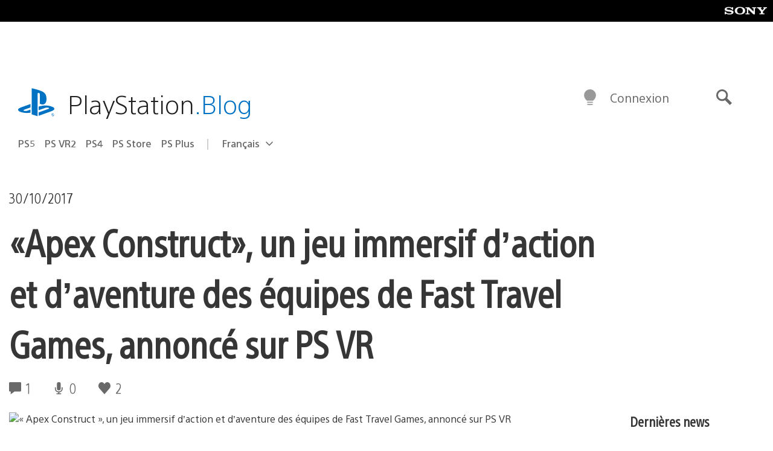

--- FILE ---
content_type: application/x-javascript;charset=utf-8
request_url: https://smetrics.aem.playstation.com/id?d_visid_ver=5.5.0&d_fieldgroup=A&mcorgid=BD260C0F53C9733E0A490D45%40AdobeOrg&mid=04372924691831285108748740399880896722&ts=1769959927355
body_size: -41
content:
{"mid":"04372924691831285108748740399880896722"}